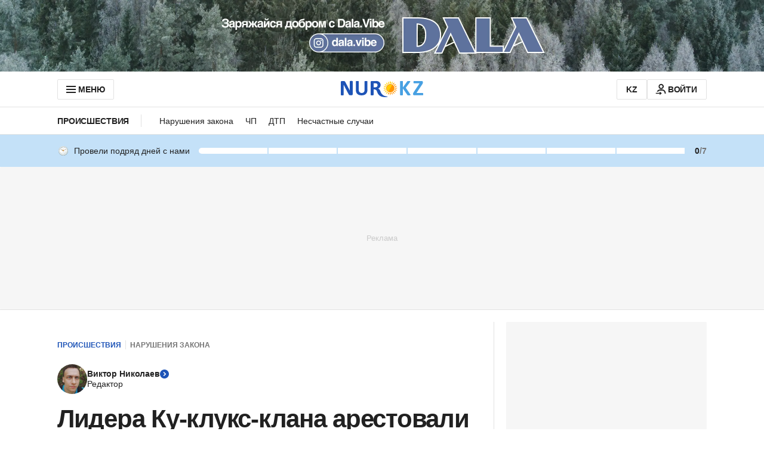

--- FILE ---
content_type: text/html; charset=utf-8
request_url: https://www.google.com/recaptcha/api2/aframe
body_size: 267
content:
<!DOCTYPE HTML><html><head><meta http-equiv="content-type" content="text/html; charset=UTF-8"></head><body><script nonce="YNM1iI5qZPrCtpMjDoJMlA">/** Anti-fraud and anti-abuse applications only. See google.com/recaptcha */ try{var clients={'sodar':'https://pagead2.googlesyndication.com/pagead/sodar?'};window.addEventListener("message",function(a){try{if(a.source===window.parent){var b=JSON.parse(a.data);var c=clients[b['id']];if(c){var d=document.createElement('img');d.src=c+b['params']+'&rc='+(localStorage.getItem("rc::a")?sessionStorage.getItem("rc::b"):"");window.document.body.appendChild(d);sessionStorage.setItem("rc::e",parseInt(sessionStorage.getItem("rc::e")||0)+1);localStorage.setItem("rc::h",'1769613932560');}}}catch(b){}});window.parent.postMessage("_grecaptcha_ready", "*");}catch(b){}</script></body></html>

--- FILE ---
content_type: text/javascript, application/javascript
request_url: https://www.nur.kz/_astro/header.astro_astro_type_script_index_0_lang.Cnez4Qvz.js
body_size: 445
content:

!function(){try{var e="undefined"!=typeof window?window:"undefined"!=typeof global?global:"undefined"!=typeof self?self:{},n=(new Error).stack;n&&(e._sentryDebugIds=e._sentryDebugIds||{},e._sentryDebugIds[n]="403f525f-5b8f-5b33-971d-f6e458d75e69")}catch(e){}}();
import{R as i}from"./http.CNeBsvOY.js";import"./reactions.Djz-V0KD.js";import"./service.CipafP4N.js";import{c as r}from"./cookie.BimHPS34.js";import"./ui-kit.DIVo4FFN.js";import"./index.BsD3EpIt.js";import"./_commonjsHelpers.Cpj98o6Y.js";import"./common.DCCSYNLy.js";import"./custom-events.BkmV4OTC.js";import"./logger.DdQuRkN1.js";import"./index.Ol0pFmKV.js";import"./inheritsLoose.MYm6oGjQ.js";import"./index.dIqKFtWD.js";import"./floating-ui.dom.BuBfAMop.js";const m=window.location.pathname===i.MAIN_PAGE,e=document.querySelector(".js-header"),o=document.querySelector(".js-logo"),t=()=>{if(!o||!e||!m)return null;r(e)?o.classList.remove("logo__image--main-page"):o.classList.add("logo__image--main-page")};t();document.addEventListener("scroll",t);

//# debugId=403f525f-5b8f-5b33-971d-f6e458d75e69
